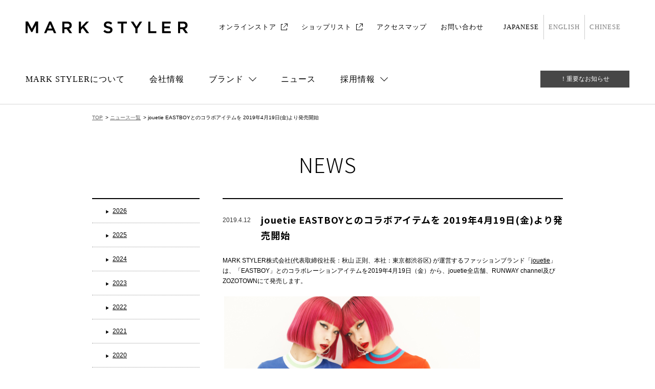

--- FILE ---
content_type: text/html; charset=UTF-8
request_url: https://www.mark-styler.co.jp/news/jouetie20190412.html
body_size: 28786
content:
<!DOCTYPE html PUBLIC "-//W3C//DTD XHTML 1.0 Transitional//EN" "http://www.w3.org/TR/xhtml1/DTD/xhtml1-transitional.dtd">
<html xmlns="http://www.w3.org/1999/xhtml" lang="ja" xml:lang="ja">
<head>
<base href="https://www.mark-styler.co.jp/">
<meta http-equiv="Content-Type" content="text/html; charset=utf-8" />
<meta http-equiv="Pragma" content="no-cache" />
<meta http-equiv="Cache-Control" content="no-cache" />
<meta name="description" content="MERCURYDUO,dazzlin,LAGUNAMOON,MURUA,EMODA,Ungrid,jouetie,GYDA,RESEXXY,merryjenny,EVRISを取り扱うマークスタイラー（代表取締役社長：秋山正則）のオフィシャルサイトです。最新ニュースや採用情報などをご紹介しています。また、自社通販サイトRUNWAY channelはトータルショッピングができる、ハイセンスなファッションコミュニティ＆ストアも運営しています。" />
<meta name="keywords" content="touchMe,touch Me,MARK STYLER,マークスタイラー" />
<title>MARK STYLER  :  jouetie  EASTBOYとのコラボアイテムを 2019年4月19日(金)より発売開始</title>
<meta name="viewport" content="initial-scale=1.0, user-scalable=no" />
<link type="text/css" rel="stylesheet" href="/wp-content/themes/markstyler/style.css" />
<link rel="shortcut icon" href="/shared/images/favicon.ico" />
<link href="/shared/css/import.css" rel="stylesheet" type="text/css" />
<script rel="stylesheet" type="text/javascript" src="/assets/shared/js/jquery-1.8.3.min.js"></script>
<script type="text/javascript" src="/shared/js/smoothScroll.js"></script>
<script type="text/javascript" src="/shared/js/run.js"></script>
<script type="text/javascript" src="/shared/js/easyselectbox.min.js"></script>

<script type="text/javascript" src="https://maps.google.com/maps/api/js?key=AIzaSyCxOxwCEpHiqYQc5LosLAc9CsnVrDcf14U"></script>
<script type="text/javascript">
var center = new google.maps.LatLng(35.649136, 139.72043);
var zoom = 18;
var mapTypeId = google.maps.MapTypeId.ROADMAP
</script>
<script type="text/javascript">
<!--
var marker;
var defmarker;
var markers = [];
var infoWindow = new google.maps.InfoWindow();
function initialize() {

	if(!document.getElementById("map_canvas")) { return }
	var stylez = [
		{ stylers: [ { saturation: -100 } ] }
	];
	
	var myOptions = {
		zoom: zoom,
		center: center,
		mapTypeId: mapTypeId
	}

	var map = new google.maps.Map(document.getElementById("map_canvas"), myOptions);
	var styledMapOptions = { map: map, name: "GrayMap" }
	var msMapType =new google.maps.StyledMapType(stylez,styledMapOptions);
	map.mapTypes.set('graymap', msMapType); map.setMapTypeId('graymap');
	var markers = [
		['いちご広尾ビル（本社）', 35.648332,139.721525,'point1'],
		['アドミラル広尾ビル', 35.648605,139.72032,'point2'],
		['広尾ONビル', 35.648759,139.72042,'point3'],
	];

	for (var i = 0; i < markers.length; i++) {
		var marker = markers[i];

		var name = marker[0];
		var latlng = new google.maps.LatLng(marker[1], marker[2]);

		var category =  marker[3];
		var html = '<div style="height: 20px; width: 200px"><b>'+name+"<\/b>"  ;

		createMarker(latlng,html,map,category,name)
	}
}


function createMarker(latlng,html,map,category,name) {
	var iconOffset = new google.maps.Point(53, 51); 
	var iconPosition = new google.maps.Point(0, 0);
	var iconSize = new google.maps.Size(53, 51);

	var point1Url = "/shared/images/map/point1.png";
	var point1Icon = new google.maps.MarkerImage(point1Url, iconSize, iconPosition, iconOffset);

	var point2Url = "/shared/images/map/point2.png";
	var point2Icon = new google.maps.MarkerImage(point2Url, iconSize, iconPosition, iconOffset);

	var point3Url = "/shared/images/map/point3.png";
	var point3Icon = new google.maps.MarkerImage(point3Url, iconSize, iconPosition, iconOffset);

	var customIcons = {
		point1: {icon:point1Icon},
		point2: {icon:point2Icon},
		point3: {icon:point3Icon},
	};

	var icon = customIcons[category] || {};

	var marker = new google.maps.Marker({
		map: map,
		position: latlng,
		icon: icon.icon,
		shadow: icon.shadow,
		title: name
	});

	google.maps.event.addListener(marker, 'click', function() {
		infoWindow.setContent(html); 
		infoWindow.open(map,marker);        	
	});
} 

window.onload = initialize;
//-->
</script>
<!-- Global site tag (gtag.js) - Google Analytics -->
<script async src="https://www.googletagmanager.com/gtag/js?id=UA-47726472-1"></script>
<script>
  window.dataLayer = window.dataLayer || [];
  function gtag(){dataLayer.push(arguments);}
  gtag('js', new Date());

  gtag('config', 'UA-47726472-1');
</script>


<!-- BEGIN: WP Social Bookmarking Light -->
<script type="text/javascript" src="//connect.facebook.net/en_US/all.js#xfbml=1"></script>
<script type="text/javascript" src="//apis.google.com/js/plusone.js">{lang:'en-US'}</script>
<style type="text/css">
div.wp_social_bookmarking_light{border:0 !important;padding:0px 0 0px 0 !important;margin:0 !important;}
div.wp_social_bookmarking_light div{float:left !important;border:0 !important;padding:0 4px 0px 0 !important;margin:0 !important;height:21px !important;text-indent:0 !important;}
div.wp_social_bookmarking_light img{border:0 !important;padding:0;margin:0;vertical-align:top !important;}
.wp_social_bookmarking_light_clear{clear:both !important;}
</style>
<!-- END: WP Social Bookmarking Light -->

</head>
<body class="body_jouetie20190412">
<header id="header">
<div class="header_inner">
<div class="header_left">
<h1>
<a href="/">
<img class="sp_none" src="/assets/shared/img/txt_logo_001.png" alt="MARK STYLER">
<img class="pc_none logo_black" src="/assets/shared/sp/img/txt_logo_001.png" alt="MARK STYLER">
</a>
</h1>
</div>
<div class="header_mid sp_none">
<ul>
<li><a href="https://runway-webstore.com/" target="_blank" onclick="gtag('event', 'click', {'event_category': 'toOnlineShop','event_label': 'RUNWAYchannel'});">オンラインストア</a></li>
<li><a href="https://www.ms-passport.com/mb/_shoplist.xhtml" target="_blank" onclick="gtag('event', 'click', {'event_category': 'toShoplist','event_label': 'MSPASSPORT'});">ショップリスト</a></li>
<li><a href="/access.html">アクセスマップ</a></li>
<li><a href="/contact.html">お問い合わせ</a></li>
</ul>
</div>
<div class="header_right sp_none">
<ul>
<li class="current">JAPANESE</li>
<li><a href="/en/">ENGLISH</a></li>
<li><a href="/cn/">CHINESE</a></li>
</ul>
</div>
<div class="nav_button">
<span>1</span>
<span>2</span>
<span>3</span>
</div>
</div>
<div class="nav_menu">
<div class="nav_top">
<ul>
<li><a href="/about.html">MARK STYLERについて</a></li>
<li><a href="/company.html">会社情報</a></li>
<li class="accordion">
<span>ブランド</span>
<ul>
<li><a href="http://brand.mercuryduo.com/" target="_blank" onclick="gtag('event', 'click', {'event_category': 'toBland','event_label': 'MERCURYDUO'});"><img src="content/images/brand_logo/img_brand_001.jpg" alt="MERCURYDUO"></a></li>
<li><a href="http://dazzlin.jp/" target="_blank" onclick="gtag('event', 'click', {'event_category': 'toBland','event_label': 'dazzlin'});"><img src="content/images/brand_logo/img_brand_002.jpg" alt="dazzlin"></a></li>
<li><a href="http://lagunamoon.net/" target="_blank" onclick="gtag('event', 'click', {'event_category': 'toBland','event_label': 'LAGUNAMOON'});"><img src="content/images/brand_logo/img_brand_003.jpg" alt="LAGUNAMOON"></a></li>
<li><a href="http://murua.co.jp/" target="_blank" onclick="gtag('event', 'click', {'event_category': 'toBland','event_label': 'MURUA'});"><img src="content/images/brand_logo/img_brand_murua_logo.jpg" alt="MURUA"></a></li>
<li><a href="http://emoda-japan.com/" target="_blank" onclick="gtag('event', 'click', {'event_category': 'toBland','event_label': 'EMODA'});"><img src="content/images/brand_logo/img_brand_005.jpg" alt="EMODA"></a></li>
<li><a href="https://jouetie.com/" target="_blank" onclick="gtag('event', 'click', {'event_category': 'toBland','event_label': 'jouetie'});"><img src="content/images/brand_logo/img_brand_006.jpg" alt="jouetie"></a></li>
<li><a href="http://gyda.jp/" target="_blank" onclick="gtag('event', 'click', {'event_category': 'toBland','event_label': 'GYDA'});"><img src="content/images/brand_logo/img_brand_007.jpg" alt="GYDA"></a></li>
<li><a href="http://ungrid.jp/" target="_blank" onclick="gtag('event', 'click', {'event_category': 'toBland','event_label': 'Ungrid'});"><img src="content/images/brand_logo/img_brand_008.jpg" alt="Ungrid"></a></li>
<li><a href="http://resexxy.com/" target="_blank" onclick="gtag('event', 'click', {'event_category': 'toBland','event_label': 'RESEXXY'});"><img src="content/images/brand_logo/20230202-100349.jpg" alt="RESEXXY"></a></li>
<li><a href="http://merryjenny.jp/" target="_blank" onclick="gtag('event', 'click', {'event_category': 'toBland','event_label': 'merryjenny'});"><img src="content/images/brand_logo/img_brand_010.jpg" alt="merry jenny"></a></li>
<li><a href="http://evris.jp/" target="_blank" onclick="gtag('event', 'click', {'event_category': 'toBland','event_label': 'EVRIS'});"><img src="content/images/brand_logo/img_brand_013.jpg" alt="EVRIS"></a></li>
<li><a href="https://runway-webstore.com/eatme/" target="_blank" onclick="gtag('event', 'click', {'event_category': 'toBland','event_label': 'EATME'});"><img src="content/images/brand_logo/img_brand_eatme_logo.jpg" alt="EATME"></a></li>
<li><a href="http://unthreed.com/" target="_blank" onclick="gtag('event', 'click', {'event_category': 'toBland','event_label': 'UN3D'});"><img src="content/images/brand_logo/img_brand_015.jpg" alt="UN3D."></a></li>
<li><a href="https://elendeek.com/" target="_blank" onclick="gtag('event', 'click', {'event_category': 'toBland','event_label': 'ELENDEEK'});"><img src="content/images/brand_logo/img_brand_016.jpg" alt="ELENDEEK"></a></li>
<li><a href="https://calnamur.com/" target="_blank" onclick="gtag('event', 'click', {'event_category': 'toBland','event_label': 'COTORICA'});"><img src="content/images/brand_logo/CALNAMUR(1)(1).jpg" alt="COTORICA"></a></li>
<li><a href="" target="_blank" onclick="gtag('event', 'click', {'event_category': 'toBland','event_label': 'TONAL'});"><img src="content/images/brand_logo/img_brand_tonal_logo.jpg" alt="COTORICA"></a></li>
<li class="drop_menu_link"><a href="/brand.html">ブランド一覧</a></li>
</ul>
</li>
<li class="accordion accordion_result">
<span>採用情報</span>
<ul>
<li><a href="https://www.mark-styler.co.jp/recruitment/" target="_blank" rel="noopener">総合</a></li>
<li><a href="https://mark-styler-recruit.net/jobfind-pc/" target="_blank" rel="noopener">店舗採用</a></li>
</ul>
</li>
<li><a href="/news.html">お知らせ</a></li>
<li><a href="/important.html">重要なお知らせ</a></li>
<li><a href="https://runway-webstore.com/" target="_blank" onclick="gtag('event', 'click', {'event_category': 'toOnlineShop','event_label': 'RUNWAYchannel'});">オンラインストア</a></li>
<li><a href="https://www.ms-passport.com/mb/_shoplist.xhtml" target="_blank" onclick="gtag('event', 'click', {'event_category': 'toShoplist','event_label': 'MSPASSPORT'});">ショップリスト</a></li>
</ul>
</div>
<div class="nav_mid">
<ul>
<li><a href="/access.html">アクセス</a></li>
<li><a href="/contact.html">お問い合わせ</a></li>
<li><a href="/sitemap.html">サイトマップ</a></li>
<li><a href="/privacypolicy.html">個人情報保護方針</a></li>
</ul>
</div>
<div class="nav_bottom">
<ul>
<li class="current">JAPANESE</li>
<li><a href="/en/">ENGLISH</a></li>
<li><a href="/cn/">CHINESE</a></li>
</ul>
</div>
</div>
</header>
<nav class="under">
<div class="nav_inner clrFix">
<div class="nav_left">
<div class="nav_cell"><p><a href="/about.html">MARK STYLERについて</a></p></div>
<div class="nav_cell"><p><a href="/company.html">会社情報</a></p></div>
<div class="nav_cell dropdown">
<a href="/brand.html">
<p>ブランド</p>
</a>
<div class="drop_menu">
<div class="drop_menu_inner">
<ul>
<li><a href="http://brand.mercuryduo.com/" target="_blank" onclick="gtag('event', 'click', {'event_category': 'toBland','event_label': 'MERCURYDUO'});"><img src="content/images/brand_logo/img_brand_001.jpg" alt="MERCURYDUO"></a></li>
<li><a href="http://dazzlin.jp/" target="_blank" onclick="gtag('event', 'click', {'event_category': 'toBland','event_label': 'dazzlin'});"><img src="content/images/brand_logo/img_brand_002.jpg" alt="dazzlin"></a></li>
<li><a href="http://lagunamoon.net/" target="_blank" onclick="gtag('event', 'click', {'event_category': 'toBland','event_label': 'LAGUNAMOON'});"><img src="content/images/brand_logo/img_brand_003.jpg" alt="LAGUNAMOON"></a></li>
<li><a href="http://murua.co.jp/" target="_blank" onclick="gtag('event', 'click', {'event_category': 'toBland','event_label': 'MURUA'});"><img src="content/images/brand_logo/img_brand_murua_logo.jpg" alt="MURUA"></a></li>
<li><a href="http://emoda-japan.com/" target="_blank" onclick="gtag('event', 'click', {'event_category': 'toBland','event_label': 'EMODA'});"><img src="content/images/brand_logo/img_brand_005.jpg" alt="EMODA"></a></li>
<li><a href="https://jouetie.com/" target="_blank" onclick="gtag('event', 'click', {'event_category': 'toBland','event_label': 'jouetie'});"><img src="content/images/brand_logo/img_brand_006.jpg" alt="jouetie"></a></li>
<li><a href="http://gyda.jp/" target="_blank" onclick="gtag('event', 'click', {'event_category': 'toBland','event_label': 'GYDA'});"><img src="content/images/brand_logo/img_brand_007.jpg" alt="GYDA"></a></li>
<li><a href="http://ungrid.jp/" target="_blank" onclick="gtag('event', 'click', {'event_category': 'toBland','event_label': 'Ungrid'});"><img src="content/images/brand_logo/img_brand_008.jpg" alt="Ungrid"></a></li>
<li><a href="http://resexxy.com/" target="_blank" onclick="gtag('event', 'click', {'event_category': 'toBland','event_label': 'RESEXXY'});"><img src="content/images/brand_logo/20230202-100349.jpg" alt="RESEXXY"></a></li>
<li><a href="http://merryjenny.jp/" target="_blank" onclick="gtag('event', 'click', {'event_category': 'toBland','event_label': 'merryjenny'});"><img src="content/images/brand_logo/img_brand_010.jpg" alt="merry jenny"></a></li>
<li><a href="http://evris.jp/" target="_blank" onclick="gtag('event', 'click', {'event_category': 'toBland','event_label': 'EVRIS'});"><img src="content/images/brand_logo/img_brand_013.jpg" alt="EVRIS"></a></li>
<li><a href="https://runway-webstore.com/eatme/" target="_blank" onclick="gtag('event', 'click', {'event_category': 'toBland','event_label': 'EATME'});"><img src="content/images/brand_logo/img_brand_eatme_logo.jpg" alt="EATME"></a></li>
<li><a href="http://unthreed.com/" target="_blank" onclick="gtag('event', 'click', {'event_category': 'toBland','event_label': 'UN3D'});"><img src="content/images/brand_logo/img_brand_015.jpg" alt="UN3D."></a></li>
<li><a href="https://elendeek.com/" target="_blank" onclick="gtag('event', 'click', {'event_category': 'toBland','event_label': 'ELENDEEK'});"><img src="content/images/brand_logo/img_brand_016.jpg" alt="ELENDEEK"></a></li>
<li><a href="https://calnamur.com/" target="_blank" onclick="gtag('event', 'click', {'event_category': 'toBland','event_label': 'COTORICA'});"><img src="content/images/brand_logo/CALNAMUR(1)(1).jpg" alt="COTORICA"></a></li>
<li><a href="" target="_blank" onclick="gtag('event', 'click', {'event_category': 'toBland','event_label': 'TONAL'});"><img src="content/images/brand_logo/img_brand_tonal_logo.jpg" alt="COTORICA"></a></li>
<li class="drop_menu_link"><a href="/brand.html">ブランド一覧</a></li>
</ul>
</div>
</div>
</div><!--drop_menu end-->
<div class="nav_cell"><p><a href="/news.html">ニュース</a></p></div>
<div class="nav_cell dropdown">
<p>採用情報</p>
<div class="drop_menu drop_menu_result">
<div class="drop_menu_inner">
<ul>
<li><a href="https://www.mark-styler.co.jp/recruitment/" target="_blank" rel="noopener">総合</a></li>
<li><a href="https://mark-styler-recruit.net/jobfind-pc/" target="_blank" rel="noopener">店舗採用</a></li>
</ul>
</div>
</div>
</div>
</div>
<div class="nav_right">
<p><a href="/important.html">！重要なお知らせ</a></p>
</div>
</div>
</nav>
<div id="container">
<div class="bread">
<ul class="clearfix">
<li><a href="http://mark-styler.co.jp/">TOP</a></li>
<li> &gt; <a href="news.html">ニュース一覧</a></li>
<li> &gt; jouetie  EASTBOYとのコラボアイテムを 2019年4月19日(金)より発売開始</li>
</ul>
</div>

<div class="page_news">
<h1>NEWS</h1>
</div>

<div class="clearfix">

<div class="main_news">

<div class="clearfix">
<div class="single_date">
<p>2019.4.12</p>
</div>
<div class="single_title">
<h2><a href="news/jouetie20190412.html">jouetie  EASTBOYとのコラボアイテムを 2019年4月19日(金)より発売開始</a></h2>
</div>
</div>

<div class="single_post">

<p>MARK STYLER株式会社(代表取締役社長：秋山 正則、本社：東京都渋谷区) が運営するファッションブランド「<a href="https://jouetie.com/" target="_blank">jouetie</a>」は、「EASTBOY」とのコラボレーションアイテムを2019年4月19日（金）から、jouetie全店舗、RUNWAY channel及び ZOZOTOWNにて発売します。</p>
<p>&nbsp;<img src="content/images/2019/04/jouetie20190412.jpg" alt="" width="500" height="333" /></p>
<p>&nbsp;■商品概要<br />＜EASTBOY ラインニット＞<br />5.500円（税抜）<br />EASTBOYのアイコンである女神を胸元にワンポイント刺繍し、ラインリブでスポーティさをミックスさせたコラボならではのデザイン。夏にもぴったりなシャリ感のあるニットです。</p>
<p>&nbsp;</p>
<p>&nbsp;■EASTBOYについて<br />1981年から続く、日本のファッションブランド。<br />アメリカントラッドをベースとしたカジュアルアイテムや、女神がアイコンのスクールアイテムは長年にわたりスクールガールに支持されている。</p>
<p>&nbsp;</p>
<p>&nbsp;■jouetieクリエイティブディレクターAMIAYA<br />TOKYOを代表するファッションアイコンとして活躍中のツインズユニット。<br />原宿のストリートスナップで注目を集めモデルとしてデビュー。さらにアーティスト、DJと活動の幅を広げ、日本のポップカルチャーを世界へ発信する存在に。クリエイティブディレクターを務める「jouetie」は幅広い層から支持される人気ブランドへと成長し、海外 進出をも果たす。ファッションと音楽を融合させた彼女たちの表現に、さらなる活躍が期待されている。</p>
<p>&nbsp;</p>
<p>&nbsp;■jouetieブランドコンセプト<br />ストリートスタイルをベースにインポート、ロック、モード、ガーリ―テイストのスタイリングをMIX＆セレクト。<br />様々なスパイスのMIXが、年齢を重ねてもワンランク上で遊び心のあるファッションとライフスタイルを楽しむ女性を演出します。&nbsp;</p>
<p>&nbsp;</p>
<p>■jouetieオフィシャルサイト/SNS<br />HP：<a href="https://jouetie.com/" target="_blank">https://jouetie.com/</a><br />Web Store：<a href="http://runway-webstore.com/jouetie/" target="_blank">http://runway-webstore.com/jouetie/</a><br />Instagram：<a href="https://www.instagram.com/jouetie_official/" target="_blank">https://www.instagram.com/jouetie_official/</a><br />Twitter：<a href="https://twitter.com/jouetie_com" target="_blank">https://twitter.com/jouetie_com</a><br />Blog：<a href="http://ameblo.jp/jouetie-fashionista/" target="_blank">http://ameblo.jp/jouetie-fashionista/</a></p>
<p>&nbsp;</p>


</div>

<div class="clearfix">
<div class="social">
<p class="share">このリリースをシェアする</p>
<div class="wp_social_bookmarking_light"><div><iframe allowtransparency="true" frameborder="0" scrolling="no" src="https://platform.twitter.com/widgets/tweet_button.html?url=httpswww.mark-styler.co.jpnewsjouetie20190412.html&amp;text=jouetie++EASTBOY%E3%81%A8%E3%81%AE%E3%82%B3%E3%83%A9%E3%83%9C%E3%82%A2%E3%82%A4%E3%83%86%E3%83%A0%E3%82%92+2019%E5%B9%B44%E6%9C%8819%E6%97%A5%28%E9%87%91%29%E3%82%88%E3%82%8A%E7%99%BA%E5%A3%B2%E9%96%8B%E5%A7%8B&amp;lang=en&amp;count=horizontal" style="width:74px; height:20px;"></iframe></div><div><fb:like href="https://www.mark-styler.co.jp/news/jouetie20190412.html" send="false" layout="button_count" width="80" show_faces="false" action="like" colorscheme="light" font="arial"></fb:like></div><div><g:plusone size="medium"  href="https://www.mark-styler.co.jp/news/jouetie20190412.html"></g:plusone></div></div><br class="wp_social_bookmarking_light_clear" /></div>
<div class="print">
<input type="button" value="" onClick="window.print()" class="print_btn">
</div>
</div>

</div>


<div class="side">
<ul><li><a href="/news/?year=2026">2026</a></li><li><a href="/news/?year=2025">2025</a></li><li><a href="/news/?year=2024">2024</a></li><li><a href="/news/?year=2023">2023</a></li><li><a href="/news/?year=2022">2022</a></li><li><a href="/news/?year=2021">2021</a></li><li><a href="/news/?year=2020">2020</a></li><li><a href="/news/?year=2019">2019</a></li><li><a href="/news/?year=2018">2018</a></li><li><a href="/news/?year=2017">2017</a></li><li><a href="/news/?year=2016">2016</a></li><li><a href="/news/?year=2015">2015</a></li><li><a href="/news/?year=2014">2014</a></li></ul>
</div>

</div>

</div><!-- /#container -->
<footer>
<div class="pagetop"><a href="#header"><img src="/assets/shared/img/img_pagetop_001.png" alt="ページトップに戻る"></a></div>
<div class="footer_inner">
<div class="footer_top">
<div class="footer_left"><img src="/assets/shared/img/img_logo_001.png" alt="MARK STYLER"></div>
<div class="footer_right sp_none">
<div class="footer_box box01">
<ul>
<li><a href="/about.html">MARK STYLERについて</a></li>
<li><a href="/company.html">会社情報</a></li>
<li><a href="/brand.html">ブランド</a></li>
<li><a href="/news.html">ニュース</a></li>
<li><a href="/important.html">重要なお知らせ</a></li>
<li><a href="https://www.mark-styler.co.jp/recruitment/" target="_blank" rel="noopener">採用情報（総合）</a></li>
<li><a href="https://mark-styler-recruit.net/jobfind-pc/" target="_blank" rel="noopener">採用情報（店舗採用）</a></li>
</ul>
</div>
<div class="footer_box box02">
<ul>
<li><a href="https://runway-webstore.com/" target="_blank" onclick="gtag('event', 'click', {'event_category': 'toOnlineShop','event_label': 'RUNWAYchannel'});">オンラインストア</a></li>
<li><a href="https://www.ms-passport.com/mb/_shoplist.xhtml" target="_blank" onclick="gtag('event', 'click', {'event_category': 'toShoplist','event_label': 'MSPASSPORT'});">ショップリスト</a></li>
<li><a href="/shoporder.html">店舗オーダー ご利用ガイド</a></li>
<li><a href="/access.html">アクセス</a></li>
<li><a href="/contact.html">お問い合わせ</a></li>
<li><a href="/sitemap.html">サイトマップ</a></li>
<li><a href="/privacypolicy.html">個人情報保護方針</a></li>
</ul>
</div>
</div>
<div class="footer_nav pc_none">
<div class="footer_nav_top">
<ul>
<li><a href="/about.html">MARK STYLERについて</a></li>
<li><a href="/company.html">会社情報</a></li>
<li class="accordion">
<span>ブランド</span>
<ul>
  <li><a href="http://brand.mercuryduo.com/" target="_blank" onclick="gtag('event', 'click', {'event_category': 'toBland','event_label': 'MERCURYDUO'});"><img src="content/images/brand_logo/img_brand_001.jpg" alt="MERCURYDUO"></a></li>
<li><a href="http://dazzlin.jp/" target="_blank" onclick="gtag('event', 'click', {'event_category': 'toBland','event_label': 'dazzlin'});"><img src="content/images/brand_logo/img_brand_002.jpg" alt="dazzlin"></a></li>
<li><a href="http://lagunamoon.net/" target="_blank" onclick="gtag('event', 'click', {'event_category': 'toBland','event_label': 'LAGUNAMOON'});"><img src="content/images/brand_logo/img_brand_003.jpg" alt="LAGUNAMOON"></a></li>
<li><a href="http://murua.co.jp/" target="_blank" onclick="gtag('event', 'click', {'event_category': 'toBland','event_label': 'MURUA'});"><img src="content/images/brand_logo/img_brand_murua_logo.jpg" alt="MURUA"></a></li>
<li><a href="http://emoda-japan.com/" target="_blank" onclick="gtag('event', 'click', {'event_category': 'toBland','event_label': 'EMODA'});"><img src="content/images/brand_logo/img_brand_005.jpg" alt="EMODA"></a></li>
<li><a href="https://jouetie.com/" target="_blank" onclick="gtag('event', 'click', {'event_category': 'toBland','event_label': 'jouetie'});"><img src="content/images/brand_logo/img_brand_006.jpg" alt="jouetie"></a></li>
<li><a href="http://gyda.jp/" target="_blank" onclick="gtag('event', 'click', {'event_category': 'toBland','event_label': 'GYDA'});"><img src="content/images/brand_logo/img_brand_007.jpg" alt="GYDA"></a></li>
<li><a href="http://ungrid.jp/" target="_blank" onclick="gtag('event', 'click', {'event_category': 'toBland','event_label': 'Ungrid'});"><img src="content/images/brand_logo/img_brand_008.jpg" alt="Ungrid"></a></li>
<li><a href="http://resexxy.com/" target="_blank" onclick="gtag('event', 'click', {'event_category': 'toBland','event_label': 'RESEXXY'});"><img src="content/images/brand_logo/20230202-100349.jpg" alt="RESEXXY"></a></li>
<li><a href="http://merryjenny.jp/" target="_blank" onclick="gtag('event', 'click', {'event_category': 'toBland','event_label': 'merryjenny'});"><img src="content/images/brand_logo/img_brand_010.jpg" alt="merry jenny"></a></li>
<li><a href="http://evris.jp/" target="_blank" onclick="gtag('event', 'click', {'event_category': 'toBland','event_label': 'EVRIS'});"><img src="content/images/brand_logo/img_brand_013.jpg" alt="EVRIS"></a></li>
<li><a href="https://runway-webstore.com/eatme/" target="_blank" onclick="gtag('event', 'click', {'event_category': 'toBland','event_label': 'EATME'});"><img src="content/images/brand_logo/img_brand_eatme_logo.jpg" alt="EATME"></a></li>
<li><a href="http://unthreed.com/" target="_blank" onclick="gtag('event', 'click', {'event_category': 'toBland','event_label': 'UN3D'});"><img src="content/images/brand_logo/img_brand_015.jpg" alt="UN3D."></a></li>
<li><a href="https://elendeek.com/" target="_blank" onclick="gtag('event', 'click', {'event_category': 'toBland','event_label': 'ELENDEEK'});"><img src="content/images/brand_logo/img_brand_016.jpg" alt="ELENDEEK"></a></li>
<li><a href="https://calnamur.com/" target="_blank" onclick="gtag('event', 'click', {'event_category': 'toBland','event_label': 'COTORICA'});"><img src="content/images/brand_logo/CALNAMUR(1)(1).jpg" alt="COTORICA"></a></li>
<li><a href="" target="_blank" onclick="gtag('event', 'click', {'event_category': 'toBland','event_label': 'TONAL'});"><img src="content/images/brand_logo/img_brand_tonal_logo.jpg" alt="COTORICA"></a></li>
<li class="drop_menu_link"><a href="/brand.html">ブランド一覧</a></li>
</ul>
</li>
<li class="accordion accordion_result">
<span>採用情報</span>
<ul>
<li><a href="https://www.mark-styler.co.jp/recruitment/" target="_blank" rel="noopener">総合</a></li>
<li><a href="https://mark-styler-recruit.net/jobfind-pc/" target="_blank" rel="noopener">店舗採用</a></li>
</ul>
</li>
<li><a href="/news.html">お知らせ</a></li>
<li><a href="/important.html">重要なお知らせ</a></li>
<li><a href="https://runway-webstore.com/" target="_blank" onclick="gtag('event', 'click', {'event_category': 'toOnlineShop','event_label': 'RUNWAYchannel'});">オンラインストア</a></li>
<li><a href="https://www.ms-passport.com/mb/_shoplist.xhtml" target="_blank" onclick="gtag('event', 'click', {'event_category': 'toShoplist','event_label': 'MSPASSPORT'});">ショップリスト</a></li>
<li><a href="/shoporder.html">店舗オーダー ご利用ガイド</a></li>
</ul>
</div>
<div class="footer_nav_bottom">
<ul>
<li><a href="/access.html">アクセス</a></li>
<li><a href="/contact.html">お問い合わせ</a></li>
<li><a href="/sitemap.html">サイトマップ</a></li>
<li><a href="/privacypolicy.html">個人情報保護方針</a></li>
</ul>
</div>
</div><!--footer_nav end-->
</div>
<div class="footer_bottom">
<p class="copy">Copyright(C) MARK STYLER Co.,Ltd. All Rights Reserved</p>
</div>
</div>
</footer>


</body>
</html>

--- FILE ---
content_type: text/html; charset=utf-8
request_url: https://accounts.google.com/o/oauth2/postmessageRelay?parent=https%3A%2F%2Fwww.mark-styler.co.jp&jsh=m%3B%2F_%2Fscs%2Fabc-static%2F_%2Fjs%2Fk%3Dgapi.lb.en.OE6tiwO4KJo.O%2Fd%3D1%2Frs%3DAHpOoo_Itz6IAL6GO-n8kgAepm47TBsg1Q%2Fm%3D__features__
body_size: 160
content:
<!DOCTYPE html><html><head><title></title><meta http-equiv="content-type" content="text/html; charset=utf-8"><meta http-equiv="X-UA-Compatible" content="IE=edge"><meta name="viewport" content="width=device-width, initial-scale=1, minimum-scale=1, maximum-scale=1, user-scalable=0"><script src='https://ssl.gstatic.com/accounts/o/2580342461-postmessagerelay.js' nonce="skY73rp-SMplvnHizBxPgQ"></script></head><body><script type="text/javascript" src="https://apis.google.com/js/rpc:shindig_random.js?onload=init" nonce="skY73rp-SMplvnHizBxPgQ"></script></body></html>

--- FILE ---
content_type: text/css
request_url: https://www.mark-styler.co.jp/wp-content/themes/markstyler/style.css
body_size: 118
content:
@charset "utf-8";
/*
Theme Name: MARKSTYLER
Description: MARKSTYLER
Author: 株式会社ジオ・キュービック
*/

--- FILE ---
content_type: text/css
request_url: https://www.mark-styler.co.jp/shared/css/import.css
body_size: 395
content:
@charset "utf-8";

/* ----------------------------------------------------------------
	Import CSS Files
----------------------------------------------------------------- */
@import url(https://fonts.googleapis.com/earlyaccess/notosansjp.css);
@import url('https://fonts.googleapis.com/earlyaccess/notosansjapanese.css');
@import "default.css";
@import "structure.css";
@import "modules.css";




--- FILE ---
content_type: text/css
request_url: https://www.mark-styler.co.jp/shared/css/default.css
body_size: 1853
content:
@charset "utf-8";

/*==================================================
	Universal Reset
	Default Style
	hasLayout
==================================================*/

/*--------------------------------------------------
	Universal Reset
--------------------------------------------------*/
html,body,div,span,h1,h2,h3,h4,h5,h6,p,blockquote,
pre,a,del,ins,em,img,hr,q,strong,sub,sup,dl,dt,dd,
ol,ul,li,fieldset,form,label,legend,table,caption,
tbody,tfoot,thead,tr,th,td{
margin:0;
padding:0;
}

h1,h2{
font-family/*\**/ "ＭＳ Ｐゴシック", "MS Gothic", "Osaka－等幅", Osaka-mono, monospace;
font-weight:lighter !important;
letter-spacing:1px;
}

:root *> h1,
:root *> h2{
font-family:Axis !important;
font-weight:lighter !important;
letter-spacing:1px;
}

h1,h2,h3,h4,h5,h6{
font-weight:normal;
font-size:100%;
}

ul,ol{
list-style:none;
}

table,th,td{
border:0 none;
}

th{
font-weight:normal;
text-align:left;
}

caption{
text-align:left;
}

strong{
font-weight:normal;
}

em{
font-style:normal;
}

img{
border:0;
vertical-align:top;
}

dt{
font-weight:normal;
}

fieldset{
border:0 none;
}

legend{
display:none;
}

textarea{
font-size:1em;
}

/*--------------------------------------------------
	Default Style
--------------------------------------------------*/
body{
font-size:100.01%;
background:#fff;
margin-bottom:0;
}

em{
font-style:italic;
}

strong{
font-weight:bold;
color:#434343;
}

a,
a:link{
color: #000000;
text-decoration: underline;
}

a:visited{
color:#000000;
text-decoration:underline;
}

a:hover,
a:active,
a:focus{
text-decoration:underline;
}

p,ul,ol,dl,table{
margin-bottom:1.67em;
}

sup{
vertical-align:top;
}

sub{
vertical-align:baseline;
}

/*--------------------------------------------------
	hasLayout
--------------------------------------------------*/
div,ul,dl,dt,dd,p,
h1,h2,h3,h4,h5,h6{
zoom:1;
}


--- FILE ---
content_type: text/css
request_url: https://www.mark-styler.co.jp/shared/css/structure.css
body_size: 10053
content:
@charset "utf-8";

/*==================================================
	Base Layout
	Header Area
	Global Navigation
	Main Visual
	Contents Area
	Main Area
	Aside Area
	Footer Area
==================================================*/


/*--------------------------------------------------
	Base Layout
--------------------------------------------------*/
body{
  -webkit-text-size-adjust: 100%;
}
div#container{
font-size:12px;
/* font-size:75%; */
color:#000000;
line-height:1.67;
font-family: "メイリオ", Meiryo, "ヒラギノ角ゴ Pro W3", "Hiragino Kaku Gothic Pro", Osaka, "ＭＳ Ｐゴシック", "MS PGothic", sans-serif;
width: 920px;
margin: 116px auto 125px;
}


/*--------------------------------------------------
	Header Area
--------------------------------------------------*/
header{
	padding:0 50px;
	background-color: #fff;
}
header a,
header a:link,
header a:visited{
	text-decoration:none;
	color:#000;
}
header a{
	display:block;
}
header a[target="_blank"]{
	padding-right:22px;
	background-image: url('/assets/shared/img/ico_blank_001.png');
	background-repeat:no-repeat;
	background-position:top 17px right;
}
.header_inner{
	position:relative;
	width:1180px;
	padding:29px 0;
	margin:auto;
	letter-spacing: -.5em;
}
header.over .header_inner{
	border-bottom: 1px solid #d7d7d7;
}
.header_inner > div{
	display:inline-block;
	letter-spacing:normal;
	vertical-align:middle;
}
.header_inner > div ul{
	overflow:hidden;
	margin-bottom: 0;
}
.header_inner > div li{
	float:left;
	font-size:13px;
	line-height: 48px;
	letter-spacing: 1px;
}
.header_left{
	margin-right: 61px;
}
@media all and (-ms-high-contrast: none){
  .header_left{
		margin-right: 123px;
	}
}
#en .header_left {
	margin-right: 255px;
}
#cn .header_left {
	margin-right: 288px;
}
.header_mid{
	margin-right:30px;
}
.header_mid li{
	margin-right:27px;
}
.header_mid li:last-child{
	margin-right:0;
}
.header_right li{
	padding:0 9px;
	letter-spacing:0.5px;
	border-right:1px solid rgba(0,0,0,0.2);
}
.header_right li:not(.current) a{
	color: rgba(0,0,0,0.5);
}
.header_right li:last-child{
	margin-right:0;
	padding-right:0;
	border-right:0;
}
.header_inner > .nav_button,
.nav_menu{
	display:none;
}

/*-------------------------------------------------
		nav
-------------------------------------------------*/

nav{
	position:absolute;
	width:100%;
	min-width:1280px;
	background-color: #fff;
	z-index:10;
	border-bottom: 1px solid #d7d7d7;
}
nav.under{
	margin-top:0;
}
nav.over{
	margin-bottom:-97px;
}
nav.fixed{
	position:fixed;
	top:0;
	bottom:inherit;
	bottom:initial;
	bottom:auto;
	margin:0;
	border-bottom: 1px solid #d7d7d7;
}
nav a,
nav a:link,
nav a:visited{
	text-decoration: none;
	color:#000;
}
.nav_inner{
	width:1180px;
	margin:auto;
	padding:0 50px;
}
.nav_left{
	float:left;
	letter-spacing: -.5em;
}
.nav_left .nav_cell{
	display:inline-block;
	font-size:16px;
	line-height:48px;
	letter-spacing: 1px;
}
.nav_left .nav_cell:last-child{
	margin-right:0;
}
.nav_left .nav_cell > p {
	margin-bottom: 0;
}
.nav_left .nav_cell > p > a{
	display:block;
	padding:24.5px 48px 24.5px 0;
	line-height:48px;
}
.nav_left .dropdown{
	padding:24.5px 73px 24.5px 0;
	background-image: url('/assets/shared/img//ico_arrow_002.png');
	background-repeat:no-repeat;
	background-position:center right 48px;
	cursor:pointer;
}
nav.over .nav_left .dropdown{
	background-image: url('/assets/shared/img//ico_arrow_002.png');
}

.fixed .nav_left .dropdown{
	background-image: url('/assets/shared/img//ico_arrow_002.png');
}
.nav_left .dropdown p{
	position:relative;
	margin-bottom: 0;
}
.nav_left .dropdown p:after{
	content:"";
	position:absolute;
	left:40px;
	bottom: -31px;
	width:13px;
	height:7px;
	margin:auto;
	background-image:url('/assets/shared/img//ico_arrow_006.png');
	background-position:center;
	background-repeat:no-repeat;
	pointer-events: none;
	opacity:0;
	transition:opacity 0.5s;
	z-index:10;
}
nav.over .nav_left .dropdown p:after,
.fixed .nav_left .dropdown p:after{
	top:72px;
	background-image:url('/assets/shared/img//ico_arrow_006.png');
	background-position:center;
	background-repeat:no-repeat;
}
.nav_left .dropdown.active p:after{
	pointer-events: none;
	opacity:1;
}
.drop_menu{
	position:absolute;
	top:0;
	left:0;
	width:100%;
	margin-top: 98px;
	background-color: rgba(0,0,0,0.8);
	overflow:hidden;
	cursor:auto;
	opacity:0;
	pointer-events: none;
	transition:0.5s;
}
.drop_menu_result {
	margin-top: 96px;
}
.drop_menu_result .drop_menu_inner {
	padding: 33px 50px;
}
.drop_menu_result .drop_menu_inner ul {
	display: flex;
	justify-content: center;
	letter-spacing: normal;
	padding-left: 140px;
}
.drop_menu_result .drop_menu_inner li {
	float: none;
	letter-spacing: 0.075em;
	margin: 0 60px 0 0;
}
.drop_menu_result .drop_menu_inner li:last-child {
	margin-right: 0;
}
.drop_menu_result .drop_menu_inner a {
	display: inline-block;
	color: #fff;
	font-size: 14px;
	background-image: url('/assets/shared/img/ico_blank_002.png');
	background-repeat: no-repeat;
	background-size: 13px;
	background-position: right 0 top 16px;
	padding-right: 22px;
}
.active .drop_menu{
	opacity:1;
	pointer-events: auto;
}
nav.over .drop_menu,
.fixed .drop_menu{
	margin-top:97px;
}
.drop_menu_inner{
	width:1180px;
	padding:50px;
	margin:auto;
}
.drop_menu_inner ul{
	letter-spacing: -.5em;
	overflow:hidden;
	margin-bottom: 0;
}
.drop_menu_inner li{
	float:left;
	margin-left:-1px;
	letter-spacing: normal;
	transition:0.3s;
}
.drop_menu_inner .drop_menu_link {
	display: inline-block;
	width: 100%;
	background: url('/assets/shared/img/ico_arrow_007.png') no-repeat;
	background-position: 0 17px;
	margin: 15px 0 0 0 !important;
	padding-left: 20px;
	font-size: 14px;
	float: none;
}
.drop_menu_inner li:nth-child(1+6n){
	margin-left:0;
}
.drop_menu_inner li:nth-child(n+7){
	margin-top:-1px;
}
.drop_menu_inner li:hover{
	opacity: 0.9;
}
/* .drop_menu_link {
	display: inline-block;
	background: url('../img/ico_arrow_007.png') no-repeat;
	background-position: 0 17px;
	margin-top: 15px;
	padding-left: 20px;
	font-size: 14px;
} */
nav .drop_menu_link > a {
	color: #fff;
}

.nav_right{
	float:right;
	padding: 32px 0;
}
.nav_right p{
	width:174px;
	font-size:12px;
	line-height:33px;
	text-align:center;
	color:#fff;
	background-color: #474747;
	margin-bottom: 0;
}
.nav_right p a{
	display:block;
	color:#fff;
}



/*--------------------------------------------------
	Global Navigation
--------------------------------------------------*/
div.glo_navi1{
width:100%;
height:27px;
background-color:#000;
}

div.glo_navi2{
width:920px;
height:27px;
margin: 0px auto;
}
div.glo_navi2.cn{
width: 800px;
}
div.glo_navi2.en{
width: 780px;
}

div.glo_navi2 ul{
margin:0px;
}

div.glo_navi2 ul li{
float:left;
}



/*--------------------------------------------------
	Main Visual
--------------------------------------------------*/

div.top_image {
margin: 20px 0px 40px 0px;
position:relative;
}

div.top_image h1 {
margin: 0px !important;
}

/*--------------------------------------------------
	Contents Area
--------------------------------------------------*/

div.headline {
margin-bottom: 20px;
}

div.content2 {
width:660px;
margin: 0px auto;
}


/*--------------------------------------------------
	Main Area
--------------------------------------------------*/
.top_news.en{
display: none;
}
.top_news.cn{
display: none;
}
.news_area.cn{
display: none;
}
.news_area.en{
display: none;
}
/*--------------------------------------------------
	Aside Area
--------------------------------------------------*/


/*--------------------------------------------------
	Footer Area
--------------------------------------------------*/

/* div.footer{
border-top: 1px #CCC solid;
padding-top: 25px;
}
div.footerInr{
width: 615px;
margin: 0 auto;
}
div.footer a{
text-decoration: none;
color: #686868;
}

div.footer_about {
float:left;
width:165px;
}

div.footer_company {
float:left;
width:126px;
}

div.footer_brands {
float:left;
width:160px;
}

div.footer_webstore {
float:left;
width:148px;
}

div.footer_groupnews {
float:left;
width:169px;

}

div.footer_recruit {
float:left;
}

div.footerInr div.footer_webstore {
float:left;
width:100px;
}
div.gtt {
margin-top: 50px;
margin-bottom: 25px;
text-align: right;
width: 920px;
}


div.footer_copy ul li{
float: left;
margin-right: 20px;
}

div.footer_copy ul li a{
color:#666;
text-decoration:none;
}

.copy {
color:#CCC;
}

div.footer2 {
margin-bottom: 40px;
height: 20px;
font-size:90%;
}
div.footer_copy{

float:left;
}
div.footer_access {
float:right;
}

div.footer_access ul li{
float:left;
margin-left: 20px;
}

div.footer_access ul li a{
color:#666;
text-decoration:none;
} */

footer p{
	margin-bottom:39px;
	font-size:10px;
	line-height:48px;
	text-align:center;
}
footer li{
	display:inline-block;
	position:relative;
	margin-right:40px;
	font-size:12px;
	line-height:48px;
	letter-spacing:normal;
}
footer li:last-child{
	margin-right:0;
}
footer a,
footer a:link,
footer a:visited{
	color:#000;
	text-decoration:none;
}
footer a{
	display:block;
}
footer a[target="_blank"]{
	padding-right:22px;
	background-image: url('/assets/shared/img/ico_blank_001.png');
	background-repeat:no-repeat;
	background-position:top 17px right;
}
.footer_inner{
	width:1180px;
	padding: 0 50px;
	margin:auto;
}
.footer_top{
	padding-bottom:21px;
	letter-spacing: -.5em;
}
.footer_top > div{
	display: inline-block;
    letter-spacing: normal;
    vertical-align: top;
}
.footer_left{
	padding-left:50px;
	margin-right:55px;
}
.footer_right{
	margin-top:-17px;
}
.footer_right > div{
	letter-spacing: -.5em;
}
.footer_right ul {
	margin-bottom: 0;
}
.footer_box.box02 a,
.footer_box.box02 a:link,
.footer_box.box02 a:visited{
	color:rgba(0,0,0,0.7);
}
.footer_bottom{
	padding-top:21px;
	border-top:1px solid #d7d7d7;
}
.pagetop{
	position:fixed;
	bottom:0;
	left:50%;
	margin-left:-40px;
	line-height:0;
	text-align:center;
	opacity:0;
	transition:0.5s;
	pointer-events: none;
	z-index:2;
}
.pagetop.active{
	opacity:1;
	pointer-events: auto;
}
.footer_top > div.footer_nav{
	display:none;
}


--- FILE ---
content_type: text/css
request_url: https://www.mark-styler.co.jp/shared/css/modules.css
body_size: 28150
content:
@charset "utf-8";

/*==================================================
	Heading
	Text
	Unorderd List
	Orderd List
	Difinision List
	Link
	Table
	Form
	Layout
	Option
	Clear Fix
==================================================*/


/*--------------------------------------------------
	Heading
--------------------------------------------------*/

div.headline h1 {
	padding: 45px 0px 45px 0px;
	font-family: 'Noto Sans JP', 'Noto Sans Japanese', sans-serif!important;
	font-size: 40px;
	font-weight: 300!important;
	line-height: 42px;
	border-bottom: 3px solid #000;
	text-align: center;
}

div.headline_etc h1 {
padding: 45px 0px 45px 0px;
text-align:center;
}

div.headline h2 {
	padding: 25px 0px 25px 0px;
	text-align: center;
	font-family: 'Noto Sans JP', 'Noto Sans Japanese', sans-serif!important;
	font-size: 20px;
	font-weight: 400!important;
}

div.top_image h1{
text-indent: -9999px;
margin: 0px !important;
position: absolute;
}

div.brands h2 {
padding-bottom: 10px;
border-bottom: 2px #000 solid;
margin-bottom: 20px;
}

div.group_news h2{
padding-bottom: 10px;
border-bottom: 2px #000 solid;
margin-bottom: 10px;
}

div.page_about h1 {
padding: 45px 0 0 0;
text-align: center;
margin-bottom:68px;
font-family: 'Noto Sans JP', 'Noto Sans Japanese', sans-serif!important;
font-size: 40px;
font-weight: 300!important;
line-height: 42px;
}

div.page_news h1 {
padding: 45px 0px 45px 0px;
text-align: center;
font-family: 'Noto Sans JP', 'Noto Sans Japanese', sans-serif!important;
font-size: 40px;
font-weight: 300!important;
line-height: 42px;
}

div.main_news h2 {
font-family: 'Noto Sans JP', 'Noto Sans Japanese', sans-serif!important;
font-weight: 700 !important;
font-size: 20px;
margin: 25px 0px 25px 0px;
}

div p.link {
	font-family: 'Noto Sans JP', 'Noto Sans Japanese', sans-serif!important;
	background-image: url(../images/point.jpg);
	background-repeat: no-repeat;
	background-position: 0;
	padding-left: 20px;
	margin-bottom: 20px;
}
div p.link a {
	text-decoration: none;
}
div.single_title h2 {
font-weight: bold !important;
font-size: 150%;
margin: 0px auto;
}

div.single_title h2 a{
text-decoration: none;
}

div.recruit_text h3{
margin-bottom: 15px;
}

div.brand_head h1 {
	padding: 45px 0px 25px 0px;
	font-family: 'Noto Sans JP', 'Noto Sans Japanese', sans-serif!important;
	font-size: 40px;
	font-weight: 300!important;
	line-height: 42px;
	text-align: center;
}

div.map_head h1 {
	padding: 45px 0px 45px 0px;
	font-family: 'Noto Sans JP', 'Noto Sans Japanese', sans-serif!important;
	font-size: 40px;
	font-weight: 300!important;
	line-height: 42px;
}

div.layout-quad h2 {
	font-family: 'Noto Sans JP', 'Noto Sans Japanese', sans-serif!important;
	font-size: 16px;
	font-weight: 700!important;
	margin-bottom: 10px;
}

div.pp_head h1 {
	padding: 82px 0px 45px 0px;
	margin-bottom: 25px;
	font-family: 'Noto Sans JP', 'Noto Sans Japanese', sans-serif !important;
	font-size: 40px;
	font-weight: 300 !important;
	line-height: 42px;
}

div.pp_head p {
	font-family: 'メイリオ', Meiryo, 'ヒラギノ角ゴ Pro W3', 'Hiragino Kaku Gothic Pro', 'ＭＳ Ｐゴシック', sans-serif !important;
	font-size: 14px;
}

div.contact_head h1 {
	padding: 45px 0px 45px 0px;
	font-family: 'Noto Sans JP', 'Noto Sans Japanese', sans-serif!important;
	font-size: 40px;
	font-weight: 300!important;
	line-height: 42px;
	border-bottom: 3px solid #000;
	text-align: center;
}

div.contact_head h2 {
padding: 35px 0px 35px 0px;
text-align:center;
}

div.layout-triple h3 {
font-weight: bold;
margin-bottom: 10px;
}

div.other h2 {
text-align:center;
margin-bottom: 25px;
}

div.franc h2 {
	text-align: center;
	margin-bottom: 25px;
	font-family: 'Noto Sans JP', 'Noto Sans Japanese', sans-serif!important;
	font-size: 20px;
	font-weight: 700!important;
}
div.franc h3{
	margin-bottom:12px;
	font-size:16px;
	font-weight: bold;
}
div.franc h3:nth-of-type(2){
	margin-top:35px;
}
/*--------------------------------------------------
	Bread
--------------------------------------------------*/
div.bread {
margin-top: 16px;
font-size:10px;
}

div.bread ul li {
float:left;
margin-right: 5px;
}

div.bread ul li a{
text-decoration: underline;
color:#5f5f5f;
}

#en div.bread {
	margin: 16px auto 0;
}

/*--------------------------------------------------
	Text
--------------------------------------------------*/

div.gn_list {
position: absolute;
top: 1px;
right: 0px;
}

div.headline p{
text-align: center;
}

div.single_date p{
font-size: 100%;
color:#333;
}

p.share {
margin-bottom: 5px !important;
font-size: 80%;
}


/*--------------------------------------------------
	Unorderd List
--------------------------------------------------*/


/*--------------------------------------------------
	Orderd List
--------------------------------------------------*/

/*TOP*/
/*----- 20170912 コメントアウト -----*/
/*.top_content.cn .hide_table,
.top_content.en .hide_table{
height: 500px;
}*/

div.group_news ul li {
padding: 8px 0px 8px 0px;
border-bottom: dotted 1px #999;
padding-left: 75px;
position:relative;
}

div.group_news ul li span {
position:absolute;
left: 0px;
}

div.brands ul li{
margin-bottom: 12px;
}

div.brands ul li a{
text-decoration: none;
padding-left: 15px;
background-image:url(../images/point.jpg);
background-repeat: no-repeat;
background-position: left top;
color: #2b2b2b;
}

/*TOP_NEW*/
.brand_box_area{
width: 920px;
margin: 70px auto 0;
font-family:'メイリオ', Meiryo, 'ヒラギノ角ゴ Pro W3', 'Hiragino Kaku Gothic Pro', 'ＭＳ Ｐゴシック', sans-serif !important;
}
.brand_box{
width: 260px;
height: 280px;
margin: 0 70px 70px 0;
float: left;
position: relative;
}
.brand_box:nth-child(3n){
margin: 0 0 70px 0;
}
.brand_box a{
display: block;
}
.brand_txt{
width: 100%;
box-sizing: border-box;
padding: 10px;
display: block;
line-height: 12px;
font-size: 12px;
font-weight: bold;
background: rgba(255,255,255,0.5);
position: absolute;
bottom: 0;
}
.brand_txt>span{
font-size: 10px;
display: block;
}

/* hide table */
*{
margin: 0;
padding: 0;
}
.brand_box.left .hide_table{
top: 0;
left: 0;
}
.brand_box.center .hide_table{
top: 0;
left: -121px;
}
.brand_box.right .hide_table{
top: 0;
right: -5px;
}
.hide_table{
width: 504px;
/*height: 574px;*//*----- 20170912 コメントアウト -----*/
border: solid 2px #000;
background: #fff;
position: absolute;
z-index: 99;
display: none;
cursor:pointer;
}
.hide_table .image{
vertical-align: top;
height: 100px;
padding: 0;
}
.hide_table .image img{
width: 100%;
}
.hide_table .text{
background: #fff;
text-align: center;
padding: 35px 28px;/*----- 20170912 28px->35px -----*/
}
.hide_table .text>p{
text-align: left;
margin: 20px 0 0;
font-size: 14px;
font-weight: bold;
text-align: center;
}
.hide_table .text>p span{
font-size: 12px;
text-align: left;
font-weight: normal;
line-height: 20px;
display: block;
margin-top: 8px;
}
.hide_table .text img{
display: block;
margin: 0 auto;
}
/*ABOUT*/
.page_about h1{
margin-bottom: 65px;
padding-bottom: 0;
}
.page_about h2{
text-align: center;
margin-bottom: 40px;
padding: 0;
}
.about_main{
margin-bottom: 80px;
}
.txt_main,.txt_01,.txt_02,.txt_03{
font-size: 16px;
line-height: 30px;
font-family:'メイリオ', Meiryo, 'ヒラギノ角ゴ Pro W3', 'Hiragino Kaku Gothic Pro', 'ＭＳ Ｐゴシック', sans-serif !important;
}
div.page_about .txt_main{
margin-bottom: 36px;
}
div.page_about h2{
	font-family: 'Noto Sans JP', 'Noto Sans Japanese', sans-serif!important;
	font-size: 24px;
	font-weight: 600!important;
	line-height: 42px;
	margin-bottom: 18px;
}
div.page_about .txt_01{
margin-bottom: 36px;
}
div.page_about .txt_02{
margin-bottom: 36px;
padding-bottom: 36px;
border-bottom: 1px solid #ccc;
}
div.page_about .txt_03{
margin-bottom: 93px;
}

/*----- 20170630 追記　top　cotorica個別対応 -----*/
/*----- 20170912 コメントアウト -----*/
/*.brand_box.cotorica .hide_table{
height: 404px;
}*/
.brand_box.cotorica .hide_table .text>p span{
text-align: center;
}

/*----- 20170912 追記 -----*/
.brand_box.cotorica .hide_table .text img{
width: 60%;
}

/*----- cotorica 追記　end -----*/




/*COMPANY*/

div.company-btn {
margin: 50px 0px 50px 0px;
}

div.company-btn ul {
}

div.company-btn ul li {
float:left;
margin-right: 5px;
}

div.company-btn ul li:last-child {
margin-right: 0px !important;
}

div.officer-left{
	float:left;
	width:150px;
}

div.officer-rigth{
	float:left;
	width:100px;
}
.company_shoplist{
	margin-top: 5px;
}



/*NEWS*/

.news_area{
width: 920px;
margin: 0 auto 100px;
font-family:'メイリオ', Meiryo, 'ヒラギノ角ゴ Pro W3', 'Hiragino Kaku Gothic Pro', 'ＭＳ Ｐゴシック', sans-serif !important;
}
.important_info,
.info{
border-top: 1px solid #CCC;
padding: 27px 0;
}
.news_area > div .left{
width: 118px;
margin-right: 18px;
float: left;
}
.news_area > div .left h2{
margin: 4px 0 16px;
}
.news_area > div .left .list_link{
text-decoration: none;
padding-left: 15px;
margin: 0;
line-height: 1;
background-image: url(/shared/images/point.jpg);
background-repeat: no-repeat;
background-position: left top;
color: #2b2b2b;
}
.news_area > div .left .list_link a{
font-size: 12px;
}
.news_area > div .right{
width: 772px;
float: right;
}
.news_area > div .right ul:after,
.news_area > div .right ul li:after{
content: "";
display: block;
clear: both;
visibility: none;
}
.news_area > div .right ul{
margin-bottom: 0;
vertical-align: top;
display: inline-block;
}
.news_area > div .right li{
margin-bottom: 10px;
line-height: 20px;
}
.news_area > div .right li:last-child{
margin-bottom: 0;
}
.news_area > div .right .date{
margin-right: 12px;
width: 68px;
display: inline-block;
float: left;
}
.news_area > div .right .news_txt{
width: 692px;
display: block;
float: right;
}
/*BRANDS*/
div.brand_navi ul li{
float:left;
}

div.brand_navi ul li:first-child{
}
div.brand_navi ul li a.shoplist{
display: block;
margin: 3px 0 0;
padding:0 20px;
}
div.brand_navi ul li a.shoplist:hover{
opacity: 0.7;
}

/*SITEMAP*/
div.layout-quad ul li a{
text-decoration: none;
padding-left: 15px;
background-image:url(../images/point.jpg);
background-repeat: no-repeat;
background-position: left;
color: #686868;
}

div.layout-quad ul li a:hover{
text-decoration: underline;
}

div.layout-quad ul {
margin-bottom: 30px;
}

/*footer*/
div.footer ul li a {
background-image: url(../images/foot_point.jpg);
background-repeat: no-repeat;
background-position: left;
font-size: 90%;
padding-left: 7px;
letter-spacing: 0.1px;
}
/*--------------------------------------------------
	BRAND LINK
--------------------------------------------------*/

div.brand_image{
width:220px;
height:134px;
overflow:hidden;
border:1px solid #dcdcdc;
margin-bottom:1px;
}

div.brand_site{
float:left;
margin-right:1px;
}

div.online_shop{
float:right;
}

.kana{
font-size: 90%;
margin-bottom: 0px;
}

div.brand_s {
height: 206px;
width: 222px;
margin: 0px 10px 25px 0px;
float: left;
}

div.brand_s:nth-child(4n){
margin-right: 0px !important;
}

.brand_list {
	display: flex;
	flex-wrap: wrap;
}

.brand_item {
	width: 280px;
	height: 310px;
	text-align: center;
	margin-right: 40px;
	border: 1px solid #d6d6d6;
	box-sizing: border-box;
}
.brand_item:nth-of-type(3n) {
	margin-right: 0;
}
.brand_item:nth-of-type(n + 4) {
	margin-top: 40px;
}
.brand_item_link {
	display: block;
	height: 100%;
	text-decoration: none !important;
	/* padding-bottom: 35px; */
	transition: .3s;
}
.brand_item_link:hover {
	opacity: .8;
}
.brand_item_link .brand_img {
	width: 100%;
}
.brand_item_link .brand_name {
	margin: 35px 0 0;
}
.brand_img {
	width: 278px;
}
.brand_img img {
	max-width: 100%;
}
.brand_name {
	display: block;
	font-size: 16px;
	letter-spacing: 0.05em;
	line-height: 1.5;
	margin: 35px 0;
}
.brand_site {
	display: inline-block;
	width: 200px;
	background: #dfdfdf;
	padding: 9px 0;
	margin-bottom: 10px;
	text-decoration: none !important;
	transition: 0.3s;
}
.brand_site:hover {
	opacity: 0.8;
}
.brand_text {
	font-size: 13px;
	font-weight: bold;
	line-height: 1;
}
.brand_site:last-child {
	margin-bottom: 0;
}

/*--------------------------------------------------
	Link
--------------------------------------------------*/


/*--------------------------------------------------
	Table
--------------------------------------------------*/

div.mailform {
border-top: dotted 1px #999;
border-bottom: dotted 1px #999;
padding: 15px 0px 10px 0px;
}

div.mailform table.form_new {
width: 660px;
padding: 0px !important;
}

div.mailform table.form_new tr th{
width: 165px !important;
table-layout: fixed;
font-weight: bold;
padding: 10px 0px 10px 0px;
text-align:left;
vertical-align:top;
}

div.mailform table.form_new tr th span{
color:#ff0000;
}

div.mailform table.form_new tr td{
width: 495px !important;
padding: 10px 0px 10px 0px;
table-layout: fixed;
color:#666;
}

table.table_company {
border-top: 1px #999 dotted;
}

table.table_company tr th{
width: 165px;
font-weight: bold;
padding: 15px 0px 15px 0px;
text-align:left;
border-bottom: 1px #999 dotted;
}

table.table_company tr td{
width: 495px;
padding: 15px 0px 15px 0px;
border-bottom: 1px #999 dotted;
}
table.table_company tr td.company_img{
width: 200px;
height: auto;
padding: 30px;
border-bottom: 0;
}
table.table_company tr td.company_img img{
width: 200px;
height: auto;
padding: 0;
}
table.midcareer_t,table.midcareer_t td,table.midcareer_t th{
border: 1px #999 solid;
border-collapse: collapse;
}

table.midcareer_t tr th,td{
padding: 10px;
}

table.midcareer_detail,table.midcareer_detail td,table.midcareer_detail th{
border: 1px #999 solid;
border-collapse: collapse;
}

table.midcareer_detail tr th,td{
padding: 10px;
}

table.midcareer_detail tr th{
width:165px;
}

div.midcareer_d {
border-bottom: 1px dotted #999;
padding-bottom: 20px;
margin-bottom: 20px;
}

th.occ {
width: 140px;
}

th.cap {
width: 107px;
}

th.place {
width: 180px;
}


table.map_t tr th,{
padding-left: 10px;
}

/*--------------------------------------------------
	Form
--------------------------------------------------*/

#image-btn {
border: 0px;
width: 309px;
height: 62px;
background: url(../images/contact_new/comform.jpg) no-repeat;
}

#image-btn:hover {
border: 0px;
width: 309px;
height: 62px;
background: url(../images/contact_new/comform_h.jpg) no-repeat;
cursor: hand;
}

#image-btn_conform {
border: 0px;
width: 309px;
height: 62px;
background: url(../images/contact_conform/send.jpg) no-repeat;
}

#image-btn_conform:hover {
border: 0px;
width: 309px;
height: 62px;
background: url(../images/contact_conform/send_h.jpg) no-repeat;
cursor: hand;
}

div.comform_btn {
text-align: center;
margin: 20px 0px 20px 0px;
}

input {
padding: 2px 5px 2px 5px;
border: 1px solid #CCC;
}

.easy-select-box {
position:relative;
display:inline-block;
color:#000000;
}

.easy-select-box .easy-select-box-disp,
.easy-select-box .easy-select-box-disp:visited{
background: url(../images/select.jpg) no-repeat;
background-position: right;
padding:0px;
border: 1px solid #CCC;
display:block;
text-decoration:none;
padding-left: 5px;
width: 180px;
}

.easy-select-box .easy-select-box-disp:hover{
position:relative;
background-position:right;
text-decoration:none;
}

.easy-select-box ul {
position:absolute;
top:100%;
left:0;
border:1px solid #cccccc;
display:none;
z-index:99;
overflow:auto;
background:#FFFFFF;
padding:0 5px 0 0;
}

.easy-select-box ul li a,
.easy-select-box ul li a:visited{
padding-left: 5px;
background:#FFFFFF;
display:block;
color:#0c2245;
cursor:default;
text-decoration:none;
}
.easy-select-box ul li a:hover{
background:#3399ff;
color:#FFFFFF;
text-decoration:none;
}

textarea {
border: 1px solid #CCC;
}

option[selected] {
color:#424242;
}

div.link_conform {
margin-top:25px;
text-align: center;
}

div.link_conform a {
color:#666;
text-decoration:underline;
background-image:url(../images/point.jpg);
background-repeat: no-repeat;
background-position: left;
padding-left: 10px;
}

div.back {
margin-top: 70px;
margin-bottom: 250px;
text-align:center;
}

div.back a{
font-size: 14px;
color:#000;
padding-left: 10px;
text-decoration: none;
font-weight: bold;
background-image:url(../images/point.jpg);
background-repeat: no-repeat;
background-position: left;
}

div.back_etc {
margin-top: 70px;
margin-bottom: 250px;
text-align:center;
}

/*--------------------------------------------------
	Layout
--------------------------------------------------*/


/* TOP */
div.brands {
float: left;
width: 255px;
}

div.group_news {
float: right;
width: 630px;
position: relative;
}


/* ABOUT */
div.page_about p{
text-align: center;
margin-bottom: 48px;
}

div.page_about .about_main {
	margin-bottom: 36px;
}

div.page_about .about_main img {
	width: 300px;
}

/* NEWS */
div.main_news {
float:right;
border-top: 2px solid #000;
width: 665px;
font-family: 'メイリオ', Meiryo, 'ヒラギノ角ゴ Pro W3', 'Hiragino Kaku Gothic Pro', 'ＭＳ Ｐゴシック', sans-serif !important;
}

div.side {
float:left;
border-top: 2px solid #000;
width: 210px;
font-family: 'メイリオ', Meiryo, 'ヒラギノ角ゴ Pro W3', 'Hiragino Kaku Gothic Pro', 'ＭＳ Ｐゴシック', sans-serif !important;
}

div.main_news ul li {
padding: 10px 0px 10px 0px;
border-bottom: dotted 1px #999;
position: relative;
padding-left: 75px;
}

div.main_news ul li:first-child {
border-top: dotted 1px #999;
}

div.main_news ul li span {
position: absolute;
font-weight: bold;
left: 0px;
}

/* news改修 */
.news_head{
	position:relative;
}
.news_filter_btn{
	position:absolute;
	top:0;
	right:0;
	padding-left:13px;
	transition:.3s;
	cursor:pointer;
	z-index:5;
}
.news_filter_btn:before{
	content:"";
	position:absolute;
	top:-2px;
	bottom:0;
	left:0;
	width:0;
	height:0;
	margin:auto;
	border-left:6px solid #000;
	border-top:4px solid transparent;
	border-bottom:4px solid transparent;
}
.news_filter_btn:hover{
	text-decoration: underline;
}


.news_filter_modal{
	position:absolute;
	display: none;
	width:100%;
	top:-27px;
	right:0;
	padding:80px 40px 50px;
	background-color: #fff;
	box-shadow: 0px 2px 10px 0px rgba(0, 0, 0, 0.2);
	box-sizing:border-box;
	z-index: 10;
}

.is-display.news_filter_modal{
	display:block;
}

.news_filter_modal .news_filter_btn{
	top:27px;
	right:40px;
}
div.main_news .news_filter_modal ul{
	display:flex;
	flex-wrap: wrap;
	margin:0 -5px 0;
}

div.main_news .news_filter_modal li{
	width:calc(595px / 4 - 10px);
	padding:0;
	margin:5px;
	border:none!important;
}
div.main_news .news_filter_modal li a{
	display:block;
	padding:6px 5px 4px;
	font-size:14px;
	text-align:center;
	text-decoration: none;
	border:1px solid #333!important;
	transition:.3s;
}

.news_filter_modal li a:hover{
	background-color: rgba(0,0,0,.05);
}

div.main_news .news_filter_modal li a.current{
	color:#fff;
	background-color: #333;
	pointer-events: none;
}

.news_list{
	font-size: 14px;
	line-height:24px;

}
.news_list_item{
	border-top:1px solid #d7d7d7;
}
.news_list_item:last-child{
	border-bottom:1px solid #d7d7d7;
}
.news_list_item a{
	display:flex;
	padding:40px 50px;
	text-decoration: none;
	transition:.3s;
}
.news_list_item a:hover{
	background-color: rgba(0,0,0,.05);
}

.news_list_thumbnail{
	width:128px;
	margin-right:40px;
}
.news_list_thumbnail img{
	width:100%;
}
.news_list_text {
	flex: 1;
}
.news_list_text p{
	margin-bottom:0;
}
.news_list_text p:first-child{
	margin-bottom:7px;
}
.news_list_category{
	display:inline-block;
	width:140px;
	padding:3px 0 1px;
	margin-right:20px;
	line-height: 1;
	text-align: center;
	color:#fff;
	background-color: #333;
}

/* NEWS 詳細*/

div.side ul li{
padding: 13px 0px 13px 40px;
background-image:url(../images/point.jpg);
background-repeat: no-repeat;
background-position:25px 20px;
border-bottom: 1px #999 dotted;
}

div.single_date {
float: left;
margin: 28px 20px 0px 0px;
padding-top: 3px;
width: 55px;
color:#999;
}

div.single_title {
margin: 25px 0px 25px 0px;
float: right;
width: 590px;
}

div.single_post {
padding-bottom: 25px;
margin-bottom: 25px;
border-bottom: 1px #999 dotted;
}
div.single_post img{
	max-width: 665px;
}

div.social {
float: left;
}

div.print {
float: right;
margin-top: 5px;
}

.print_btn {
background-image:url(../images/news_detail/print_off.jpg);
background-repeat: no-repeat;
width:197px;
height:38px;
cursor: pointer;
}

.print_btn:hover{
background-image:url(../images/news_detail/print_on.jpg);
background-repeat: no-repeat;
width:197px;
height:38px;
}

/* BRAND */
div.brand_navi{
margin-bottom: 40px;
}

/* RECRUIT */

div.recunavi {
width: 196px;
background: url(/shared/images/line.gif) repeat-y top right;
float: left;
padding-right: 18px;
margin-top: 30px;
height: 348px;
}

div.midcareer {
width: 214px;
height: 348px;
padding-left: 18px;
float: left;
margin-top: 30px;
background: url(/shared/images/line.gif) repeat-y top right;
}

div.mymy {
width: 196px;
height: 348px;
padding-left: 18px;
float: left;
margin-top: 30px;
}


div.recruit_text {
height:115px;
margin-bottom:10px;
}
div.recruit_text h3 + p{
margin-bottom:0;
}
.recunavi div.recruit_text h3 + p{
margin-bottom:13px;
}
div.layout-quad {
float:left;
width:165px;
}

/*mid detail*/
div.mid_btn{
text-align: center;
margin-bottom: 25px;
}



/*MAP*/

.print_btn2 {
background-image:url(../images/map/print_off.jpg);
background-repeat: no-repeat;
width:153px;
height:38px;
cursor: pointer;
border: none;
}

.print_btn2:hover{
background-image:url(../images/map/print_on.jpg);
background-repeat: no-repeat;
width:153px;
height:38px;
border: none;
}

.print_btn3 {
background-image:url(../images/en/print_off.jpg);
background-repeat: no-repeat;
width:158px;
height:41px;
cursor: pointer;
border: none;
}

.print_btn3:hover{
background-image:url(../images/en/print_on.jpg);
background-repeat: no-repeat;
width:158px;
height:41px;
border: none;
}

.float_l{
	float:left;
}

.float_r{
	float:right;
}

/*CONTACT*/

div.other {
padding: 25px 0px 25px 0px;
}

div.franc {
padding: 35px 0px 35px 0px;
text-align: center;
border-bottom: 1px dotted #999;
}

div.layout-triple-wrap{
width: 440px;
margin: 0 auto;
}

div.layout-triple{
width: 115px;
margin: 0 auto;
}

div.layout-triple select{
width: 178px;
}

div.contact_brand{
height:87px;
border-bottom: 1px dotted #999;
}

div.other .easy-select-box .easy-select-box-disp,
.easy-select-box .easy-select-box-disp:visited {
width: 350px !important;
}


/*COMPANY*/
.page_company{
padding:56px 0 10px;
}
.page_company h1{
padding:0 80px;
margin-bottom:68px;
font-family: 'Noto Sans JP', 'Noto Sans Japanese', sans-serif!important;
font-size:40px;
font-weight:300!important;
line-height:42px;
}
.page_company h2{
padding:0 80px;
margin-bottom:26px;
font-family: 'Noto Sans JP', 'Noto Sans Japanese', sans-serif!important;
font-size:20px;
font-weight:400!important;
line-height:42px;
}
.page_company table{
font-family: 'メイリオ', Meiryo, 'ヒラギノ角ゴ Pro W3', 'Hiragino Kaku Gothic Pro', 'ＭＳ Ｐゴシック', sans-serif !important;
border-collapse: collapse;
}
.page_company table td,
.page_company table th{
font-size:14px;
line-height:30px;
vertical-align: top;
border-bottom:1px solid #e6e6e6;
overflow: hidden;
box-sizing: border-box;
}
.page_company table tr:first-child td,
.page_company table tr:first-child th{
border-top:1px solid #e6e6e6;
}
.page_company table th{
width:238px;
padding:26px 20px 26px 80px;
font-weight: bold;

}
.page_company table td{
width:682px;
padding:26px 0;
letter-spacing: -0.2px;
}
.page_company .company_table_row{
display:flex;
}
.page_company .company_table_row > div{
box-sizing: border-box;
}
.page_company .column_left{
width:170px;
}
.page_company .column_right{
width:508px;
}
.page_company a{
position:relative;
}
.page_company a[target="_blank"]:after{
content:"";
position:absolute;
top:0;
bottom:0;
right:-20px;
width:15px;
height:10px;
margin:auto;
background-image: url(/shared/images/company/icon_blank.png);
}

/*-------------- 20170628追記 --------------*/
div.franc:last-child{
border-bottom: none;
}
div.franc > p{
text-align: left;
margin-bottom: 20px;
}
div.franc .navidial{
margin-top: 10px;
}



/*店舗オーダー*/
.page_userguide{
	margin-top:50px;
	font-family: 'メイリオ', Meiryo, 'ヒラギノ角ゴ Pro W3', 'Hiragino Kaku Gothic Pro', 'ＭＳ Ｐゴシック', sans-serif;
	font-size:14px;
	line-height:30px;
	letter-spacing: -0.1px;
}
.page_userguide h1{
	margin-bottom: 45px;
	text-align: center;
	font-family: 'Noto Sans JP', 'Noto Sans Japanese', sans-serif!important;
	font-size: 40px;
	font-weight: 300!important;
	line-height: 42px;
}
.page_userguide h2{
	text-align: center;
	font-family: 'Noto Sans JP', 'Noto Sans Japanese', sans-serif!important;
	font-size: 22px;
	font-weight: 700!important;
	margin-bottom: 40px;
}
.page_userguide h3{
	margin-bottom:24px;
	font-family: 'Noto Sans JP', 'Noto Sans Japanese', sans-serif;
	font-size:20px;
	line-height:42px;
}
.page_userguide p{
	margin-bottom:0;
}
.tempoorder{
	padding-top:28px;
	border-top:3px solid #000;
}
.tempoorder p{
	margin-bottom:32px;
}
.youtube{
	margin-bottom:100px;
}

.userguide{
	padding-top:100px;
	border-top: 1px solid #ccc;
}
.anchor_link{
	display:flex;
	width:820px;
	margin:0 auto 90px;
}
.anchor_link a{
	position:relative;
	padding:0 18px 0 30px;
	text-decoration: none;
	line-height:16px;
	border-right:1px dotted #ccc;
}
.anchor_link li:first-child a{
	border-left:1px dotted #ccc;
}
.anchor_link a:hover{
	text-decoration: underline;
}
.anchor_link a:before{
	content:"";
	position:absolute;
	top:0;
	bottom:2px;
	left:15px;
	margin:auto;
	width:3px;
	height:3px;
	border-left:1px solid #000;
	border-bottom:1px solid #000;
	transform:rotateZ(-45deg);
}
.qa_container + .qa_container{
	margin-top:80px;
}
.qa_block{
	margin-bottom:26px;
}
.question{
	position:relative;
	padding-left:25px;
	font-weight:bold;
}
.question:before{
	content:"Q: ";
	position:absolute;
	top:0;
	left:0;
}
.answer{
	position:relative;
	padding-left:25px;
}
.answer:before{
	content:"A: ";
	position:absolute;
	top:0;
	left:0;
	font-weight:bold;
}
.answer p{
	margin-bottom:10px;
}

/*--------------------------------------------------
	Box
--------------------------------------------------*/


/*--------------------------------------------------
	Option
--------------------------------------------------*/
.mb-00{
margin-bottom:0 !important;
}

.mb-03{
margin-bottom:3px !important;
}

.mb-05{
margin-bottom:5px !important;
}

.mb-10{
margin-bottom:10px !important;
}

.mb-20{
margin-bottom:20px !important;
}

.mb-30{
margin-bottom:30px !important;
}

.mb-40{
margin-bottom:40px !important;
}

.mb-50{
margin-bottom:50px !important;
}

.mb-60{
margin-bottom:60px !important;
}

.mb-70{
margin-bottom:70px !important;
}

.ml-10{
margin-left:10px !important;
}

.mr-10{
margin-right:10px !important;
}

.mr-20{
margin-right:20px !important;
}

.mr-30{
margin-right:30px !important;
}



.mr-00{
margin-right:0px !important;
}

.mt-10{
margin-top:10px !important;
}

.align-l{
text-align:left !important;
}

.align-c{
text-align:center !important;
}

.align-r{
text-align:right !important;
}

p.image{
margin-bottom:0px !important;
position: relative;
}

img.po-a{
position:absolute;
}

img.top-10{
top:-10px;
}

img.femi{
top:-50px;
}

.spOnly{
	display: none;
}

/*--------------------------------------------------
	TinyMCE CSS
--------------------------------------------------*/

img.alignleft{
float:left;
padding-right:30px;
}

img.alignright{
float:right;
padding-left:30px;
}

img.aligncenter{
margin:0 auto;
text-align:center;
}

div.news ul li{
background:url(/shared/images/icon_list_dot.gif) no-repeat 0 7px;
padding-left:10px;
/zoom:1;
}

div.news ol li{
list-style:decimal inside;
/zoom:1;
}


/*--------------------------------------------------
	clearfix
--------------------------------------------------*/

.clearfix:after {
content: ".";
display: block;
height: 0;
clear: both;
visibility: hidden;
}

/*--------------------------------------------------
	lastchild
--------------------------------------------------*/

.last-child {
margin: 0px !important;
}

/*--------------------------------------------------
	option
--------------------------------------------------*/
.justifyright{
	text-align:right;
}
.justifyleft{
	text-align:left;
}
.sp_none {
	display: none;
}

--- FILE ---
content_type: application/javascript
request_url: https://www.mark-styler.co.jp/shared/js/run.js
body_size: 4143
content:
//高さ揃えライブラリ
(function ($) {
    $.fn.heightAdjust = function (row, child) {
        this.each(function () {
            var elems = $(child, this);
            var nelems = elems.length;
            var heights = new Array(nelems);
            var setHeight = function () {
                for (var i = 0; i < nelems; i++) {
                    elems[i].style.height = "";
                    heights[i] = $(elems[i]).height();
                }
                var max = 0;

                for (var i = 0; i < nelems; i++) {
                    if (0 == i % row) {
                        max = Math.max.apply(Math, heights.slice(i, i + row));
                    }
                    heights[i] = max;
                }

                for (var i = 0; i < nelems; i++) {
                    elems[i].style.height = heights[i] + "px";
                }
            }
            setHeight();

            if ($("#font-checker").length == 0) {
                $("body").append('<div id="font-checker" style="position:absolute;left:-9999px;top:0;">&nbsp;</div>');
            }

            var baseSize = $("#font-checker").height();
            var checkSize = 0;

            setInterval(function () {
                checkSize = $("#font-checker").height();
                if (baseSize !== checkSize) {
                    setHeight();
                    baseSize = checkSize;
                }
            }, 1000);
        });
    }
})(jQuery);

//topページホバーでブランド詳細表示
$(function () {
  $('.brand_box').hover(function() {
    $(this).children('.hide_table').fadeIn(100);
  }, function(){
    $(this).children('.hide_table').fadeOut(100);
  });
});

$(document).ready(function() {
    //class="hide_table"をクリックでイベント発火
    $('.hide_table').click(function() {
        //a要素からhref属性を探して中身を取得し、そのURLに飛ばす。別窓なら('href'), '_blank'とすればOK
        // window.open = $(this).parents('.brand_box').find('a').attr('href');
        url = $(this).parents('.brand_box').find('a').attr('href');
        //window.open = $(this).parents('.brand_box').find('a').attr('href');
        window.open(url,'_blank');
        return false;
    });
});


// お知らせ絞り込みモーダル
$(function(){

    const news_filter_btn = document.querySelectorAll('.news_filter_btn');

    for(let i=0; i<news_filter_btn.length; i++){
        news_filter_btn[i].addEventListener('click', function(){
            document.querySelector('.news_filter_modal').classList.toggle('is-display');
        });
    }
});

$(function(){
	fix_nav();
	drop_down();
	pagetop_button();
	hover_image()
    translation()
});

function fix_nav(){
	var $nav    = $('nav');
	var nav_pos = $('header').height();

	$(window).on('load scroll', function(){
		var scr = $(this).scrollTop();
		if(scr > nav_pos){
			$nav.addClass('fixed');
		}else{
			$nav.removeClass('fixed');
		}
	});
}

function drop_down(){
	$('.dropdown').on('mouseover', function(){
		$(this).addClass('active');
	}).on('mouseleave', function(){
		$(this).removeClass('active');
	});
}

function pagetop_button(){
	var winH = $(this).height();
	$(window).on('load scroll', function(){
		var scr = $(this).scrollTop();
		if(scr > winH/2){
			$('.pagetop').addClass('active');
		}else{
			$('.pagetop').removeClass('active');
		}
	});
    $('a[href="#header"]').on('click', function(e) {
        e.preventDefault();
        $('html,body').animate({scrollTop:0});
    });
}

function hover_image() {
    var src;
    $('img[src*="_off."]').on('mouseover', function() {
        src = $(this).prop('src');
        var replacedSrc = src.replace('_off', '_on');
        $(this).prop('src', replacedSrc);
    }).on('mouseout', function() {
        $(this).prop('src', src);
    });
}

function translation() {
    var pathName = location.pathname;
    if(pathName.match(/^\/en/)) {
        $('.drop_menu_link a').text('BRAND').prop('href', '/en/brand.html')
    } else if (pathName.match(/^\/cn/)) {
        $('.drop_menu_link a').text('品牌殿堂').prop('href', '/cn/brand.html')
    }
}